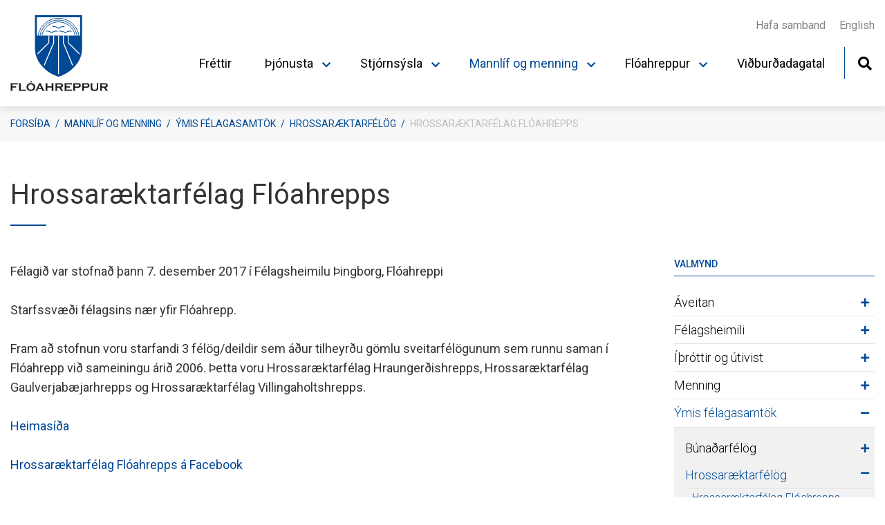

--- FILE ---
content_type: text/html; charset=UTF-8
request_url: https://www.floahreppur.is/is/sveitin-okkar/ymis-felagasamtok/hrossaraektarfelog/hrossaraektarfelag-floahrepps
body_size: 7766
content:
<!DOCTYPE html>
<!--
		Stefna ehf. - Moya Vefumsjónarkerfi
		- - - - - - - - - - - - - - - - - -
		http://www.moya.is
		Moya - útgáfa 1.16.2		- - - - - - - - - - - - - - - - - -
-->
<html xmlns="http://www.w3.org/1999/xhtml" lang="is">
<head>
	<meta http-equiv="X-UA-Compatible" content="IE=edge">
	<meta name="viewport" content="width=device-width, initial-scale=1.0">
		<meta charset="UTF-8">
	<meta name="author" content="Flóahreppur" >
	<meta name="generator" content="Moya 1.16.2" >
	<meta name="theme-color" content="#004996" >
	<meta name="apple-mobile-web-app-title" content="Flóahreppur" >
	<meta name="application-name" content="Flóahreppur" >
	<meta name="msapplication-config" content="/static/files/logo/favicon/browserconfig.xml" >
		<meta property="og:title" content="Hrossar&aelig;ktarf&eacute;lag Fl&oacute;ahrepps">
	<meta property="og:url" content="https://www.floahreppur.is/is/sveitin-okkar/ymis-felagasamtok/hrossaraektarfelog/hrossaraektarfelag-floahrepps">
	<meta property="og:site_name" content="Fl&oacute;ahreppur">
	<meta property="og:updated_time" content="1674599625">
	<meta property="og:locale" content="is_IS">
	<meta property="og:type" content="article">

		<title>Hrossaræktarfélag Flóahrepps | Flóahreppur</title>
	
	<link href="/static/themes/main/theme.css?v=0bcf3b3edf" rel="stylesheet" media="all" type="text/css"/>
			<link href="/is/feed" rel="alternate" type="application/rss+xml" title="RSS - Fréttir" >
	<link href="/static/local/ext-footer/css/layout1.min.css?ts=1678701342?v=1770125462" media="screen" rel="stylesheet" type="text/css" >
	<link href="/favicon.ico" rel="icon" type="image/x-icon" >
	<link href="/favicon.ico" rel="shortcut icon" type="image/x-icon" >
	<link href="/static/files/logo/favicon/apple-touch-icon.png" rel="apple-touch-icon" sizes="180x180" >
	<link href="/static/files/logo/favicon/favicon-32x32.png" rel="icon" sizes="32x32" >
	<link href="/static/files/logo/favicon/favicon-16x16.png" rel="icon" sizes="16x16" >
	<link href="/static/files/logo/favicon/site.webmanifest" rel="manifest" >
	<link href="/static/files/logo/favicon/safari-pinned-tab.svg" rel="mask-icon" color="#ffffff" >
	<link href="https://fonts.googleapis.com/css?family=Roboto:300,400,500,500,700|Roboto:400" media="all" rel="stylesheet" type="text/css" >
		<style type="text/css" media="screen">
		<!--
		:root {--color-first: #004996;--color-first-rgb: 0,73,150;--color-first-dark-rgb: 0,55,113;--color-second: #000000;--color-second-rgb: 0,0,0;--color-second-dark-rgb: 0,0,0;--color-third: #000000;--color-third-rgb: 0,0,0;--color-third-dark-rgb: 0,0,0;--font-family-body:Roboto;--font-family-headings:Roboto;--font-family-heading-weight:400;--font-weight-light:300;--font-weight-normal:400;--font-weight-medium:500;--font-weight-semibold:500;--font-weight-bold:700}
		-->
	</style>
</head>
<body class="page footer-layout1 has-mega-menu" data-static-version="1770125462">

<div id="page">
	<header>
		<a href="#main" id="skipToMain" class="sr-only sr-only-focusable">Fara í efni</a>

		
		<div class="contentWrap">
			<div class="logo">
				<a href="/is">
											<img src="/static/files/logo/logo.svg" alt="">
														</a>
			</div>
			<button id="mainmenuToggle" aria-label="Opna/loka valmynd"
					aria-haspopup="true" aria-controls="mainmenu">
				<span class="first"></span>
				<span class="middle"></span>
				<span class="last"></span>
			</button>
			<div id="mainmenu"
				 data-moya-component="ext.mobilemenu"
				 aria-label="Valmynd">
				<ul class="menu mmLevel1 " id="mmm-5"><li class="ele-frettir si level1 first ord-1"><a href="/is/frettir"><span>Fr&eacute;ttir</span></a></li><li class="ele-thjonusta 6 si level1 children goto ord-2"><a href="/is/thjonusta"><span>&THORN;j&oacute;nusta</span></a><ul class="menu mmLevel2 " id="mmm-30"><li class="ele-fraedslumal si level2 children first ord-1"><a href="/is/thjonusta/fraedslumal"><span>B&ouml;rn og ungmenni</span></a><ul class="menu mmLevel3 " id="mmm-60"><li class="ele-felagsmidstodin-zone si level3 first ord-1"><a href="/is/thjonusta/fraedslumal/felagsmidstodin-zone"><span>F&eacute;lagsmi&eth;st&ouml;&eth;in Zone</span></a></li><li class="ele-floaskoli si level3 ord-2"><a href="/is/thjonusta/fraedslumal/floaskoli"><span>Fl&oacute;ask&oacute;li</span></a></li><li class="ele-krakkaborg si level3 ord-3"><a href="/is/thjonusta/fraedslumal/krakkaborg"><span>Krakkaborg</span></a></li><li class="ele-skolastefna-floahrepps si level3 ord-4"><a href="/is/thjonusta/fraedslumal/skolastefna-floahrepps"><span>Sk&oacute;lastefna Fl&oacute;ahrepps</span></a></li><li class="ele-ungmennarad si level3 children ord-5"><a href="/is/thjonusta/fraedslumal/ungmennarad"><span>Ungmennar&aacute;&eth;</span></a><ul class="menu mmLevel4 " id="mmm-105"><li class="ele-fundargerdir-ungmennarads si level4 first last ord-1"><a href="/is/thjonusta/fraedslumal/ungmennarad/fundargerdir-ungmennarads"><span>Fundarger&eth;ir ungmennar&aacute;&eth;s</span></a></li></ul></li><li class="ele-vinnuskoli-floahrepps si level3 ord-6"><a href="/is/thjonusta/fraedslumal/vinnuskoli-floahrepps"><span>Vinnusk&oacute;li Fl&oacute;ahrepps</span></a></li><li class="ele-tonlistarskolar si level3 last ord-7"><a href="/is/thjonusta/fraedslumal/tonlistarskolar"><span>T&oacute;nlistarsk&oacute;lar</span></a></li></ul></li><li class="ele-framkvaemda-og-veitumal si level2 children ord-2"><a href="/is/thjonusta/framkvaemda-og-veitumal"><span>Framkv&aelig;mda- og veitum&aacute;l</span></a><ul class="menu mmLevel3 " id="mmm-71"><li class="ele-brunavarnir-arnessyslu si level3 first ord-1"><a href="/is/thjonusta/framkvaemda-og-veitumal/brunavarnir-arnessyslu"><span>Brunavarnir &Aacute;rness&yacute;slu</span></a></li><li class="ele-floaljos si level3 ord-2"><a href="/is/thjonusta/framkvaemda-og-veitumal/floaljos"><span>Fl&oacute;alj&oacute;s</span></a></li><li class="ele-hundafangari si level3 ord-3"><a href="/is/thjonusta/framkvaemda-og-veitumal/hundafangari"><span>Heilbrig&eth;iseftirlit og d&yacute;rahald</span></a></li><li class="ele-hreinsun-rotthroa si level3 ord-4"><a href="/is/thjonusta/framkvaemda-og-veitumal/hreinsun-rotthroa"><span>Seyruhreinsun</span></a></li><li class="ele-snjomokstur-og-halkuvarnir si level3 ord-5"><a href="/is/thjonusta/framkvaemda-og-veitumal/snjomokstur-og-halkuvarnir"><span>Snj&oacute;mokstur og h&aacute;lkuvarnir</span></a></li><li class="ele-sorphirda-og-flokkun si level3 ord-6"><a href="/is/thjonusta/framkvaemda-og-veitumal/sorphirda-og-flokkun"><span>Sorphir&eth;a og flokkun</span></a></li><li class="ele-vatnsveita si level3 last ord-7"><a href="/is/thjonusta/framkvaemda-og-veitumal/vatnsveita"><span>Vatnsveita</span></a></li></ul></li><li class="ele-skipulags-og-byggingarmal si level2 children ord-3"><a href="/is/thjonusta/skipulags-og-byggingarmal"><span>Skipulags- og byggingarm&aacute;l</span></a><ul class="menu mmLevel3 " id="mmm-107"><li class="ele-skipulags-og-byggingamal si level3 first ord-1"><a href="/is/thjonusta/skipulags-og-byggingarmal/skipulags-og-byggingamal"><span>Umhverfis- og t&aelig;knisvi&eth; Uppsveita</span></a></li><li class="ele-adalskipulag-floahrepps si level3 ord-2"><a href="/is/thjonusta/skipulags-og-byggingarmal/adalskipulag-floahrepps"><span>A&eth;alskipulag Fl&oacute;ahrepps</span></a></li><li class="ele-deiliskipulag si level3 last ord-3"><a href="/is/thjonusta/skipulags-og-byggingarmal/deiliskipulag"><span>Deiliskipulag</span></a></li></ul></li><li class="ele-velferd-ibua si level2 children ord-4"><a href="/is/thjonusta/velferd-ibua"><span>Velfer&eth; &iacute;b&uacute;a</span></a><ul class="menu mmLevel3 " id="mmm-146"><li class="ele-husaleigubaetur si level3 first ord-1"><a href="/is/thjonusta/velferd-ibua/husaleigubaetur"><span>H&uacute;sn&aelig;&eth;isb&aelig;tur</span></a></li><li class="ele-velferdarmal si level3 ord-2"><a href="/is/thjonusta/velferd-ibua/velferdarmal"><span>Velfer&eth;ar&thorn;j&oacute;nusta</span></a></li><li class="ele-malefni-fatladra si level3 ord-3"><a href="/is/thjonusta/velferd-ibua/malefni-fatladra"><span>M&aacute;lefni fatla&eth;ra</span></a></li><li class="ele-skola-og-velferdarthjonusta si level3 ord-4"><a href="/is/thjonusta/velferd-ibua/skola-og-velferdarthjonusta"><span>Sk&oacute;la- og velfer&eth;ar&thorn;j&oacute;nusta</span></a></li><li class="ele-barnavernd si level3 ord-5"><a href="/is/thjonusta/velferd-ibua/barnavernd"><span>Barnavernd</span></a></li><li class="ele-heilbrigdisstofnun-sudurlands si level3 ord-6"><a href="/is/thjonusta/velferd-ibua/heilbrigdisstofnun-sudurlands"><span>Heilbrig&eth;isstofnun Su&eth;urlands</span></a></li><li class="ele-malefni-aldradra si level3 last ord-7"><a href="/is/thjonusta/velferd-ibua/malefni-aldradra"><span>M&aacute;lefni aldra&eth;ra</span></a></li></ul></li><li class="ele-gaeludyrahald si level2 last ord-5"><a href="/is/thjonusta/gaeludyrahald"><span>G&aelig;lud&yacute;rahald</span></a></li></ul></li><li class="ele-stjornsysla si level1 children ord-3"><a href="/is/stjornsysla"><span>Stj&oacute;rns&yacute;sla</span></a><ul class="menu mmLevel2 " id="mmm-31"><li class="ele-fjarmal-og-rekstur si level2 children first ord-1"><a href="/is/stjornsysla/fjarmal-og-rekstur"><span>Fj&aacute;rm&aacute;l og rekstur</span></a><ul class="menu mmLevel3 " id="mmm-98"><li class="ele-arsreikningar si level3 first ord-1"><a href="/is/stjornsysla/fjarmal-og-rekstur/arsreikningar"><span>&Aacute;rsreikningar</span></a></li><li class="ele-fjarhagsaaetlun si level3 ord-2"><a href="/is/stjornsysla/fjarmal-og-rekstur/fjarhagsaaetlun"><span>Fj&aacute;rhags&aacute;&aelig;tlun</span></a></li><li class="ele-gjaldskrar si level3 ord-3"><a href="/is/stjornsysla/fjarmal-og-rekstur/gjaldskrar"><span>Gjaldskr&aacute;r</span></a></li><li class="ele-alagningarsedill si level3 ord-4"><a href="/is/stjornsysla/fjarmal-og-rekstur/alagningarsedill"><span>&Aacute;lagningarse&eth;ill</span></a></li><li class="ele-fasteignaskattur si level3 last ord-5"><a href="/is/stjornsysla/fjarmal-og-rekstur/fasteignaskattur"><span>Fasteignaskattur</span></a></li></ul></li><li class="ele-fundargerdir si level2 children ord-2"><a href="/is/stjornsysla/fundargerdir"><span>Fundarger&eth;ir</span></a><ul class="menu mmLevel3 " id="mmm-55"><li class="ele-fundargerdir-sveitarstjornar si level3 first ord-1"><a href="/is/stjornsysla/fundargerdir/fundargerdir-sveitarstjornar"><span>Fundarger&eth;ir sveitarstj&oacute;rnar</span></a></li><li class="ele-fundargerdir-framkvaemda-og-veitunefndar si level3 ord-2"><a href="/is/stjornsysla/fundargerdir/fundargerdir-framkvaemda-og-veitunefndar"><span>Fundarger&eth;ir framkv&aelig;mda- og veitunefndar</span></a></li><li class="ele-fundargerdir-fraedslunefndar si level3 ord-3"><a href="/is/stjornsysla/fundargerdir/fundargerdir-fraedslunefndar"><span>Fundarger&eth;ir fr&aelig;&eth;slunefndar</span></a></li><li class="ele-fundargerdir-ithrotta-aeskulyds-og-menningarnefndar si level3 ord-4"><a href="/is/stjornsysla/fundargerdir/fundargerdir-ithrotta-aeskulyds-og-menningarnefndar"><span>Fundarger&eth;ir &iacute;&thorn;r&oacute;tta- &aelig;skul&yacute;&eth;s- og menningarnefndar</span></a></li><li class="ele-fundargerdir-landbunadar-og-atvinnumalanefndar si level3 ord-5"><a href="/is/stjornsysla/fundargerdir/fundargerdir-landbunadar-og-atvinnumalanefndar"><span>Fundarger&eth;ir landb&uacute;na&eth;ar- og atvinnum&aacute;lanefndar</span></a></li><li class="ele-fundargerdir-umhverfis-og-samgongunefndar si level3 last ord-6"><a href="/is/stjornsysla/fundargerdir/fundargerdir-umhverfis-og-samgongunefndar"><span>Fundarger&eth;ir umhverfis- og samg&ouml;ngunefndar</span></a></li></ul></li><li class="ele-mannaudur si level2 children ord-3"><a href="/is/stjornsysla/mannaudur"><span>Mannau&eth;ur</span></a><ul class="menu mmLevel3 " id="mmm-97"><li class="ele-starfsfolk si level3 first ord-1"><a href="/is/stjornsysla/mannaudur/starfsfolk"><span>Starfsmenn</span></a></li><li class="ele-stjornskipulag si level3 ord-2"><a href="/is/stjornsysla/mannaudur/stjornskipulag"><span>Stj&oacute;rnskipulag</span></a></li><li class="ele-laus-storf si level3 last ord-3"><a href="/is/stjornsysla/mannaudur/laus-storf"><span>Laus st&ouml;rf</span></a></li></ul></li><li class="ele-rafraen-eydublod-og-umsoknir si level2 children ord-4"><a href="/is/stjornsysla/rafraen-eydublod-og-umsoknir"><span>Rafr&aelig;n ey&eth;ubl&ouml;&eth; og ums&oacute;knir</span></a><ul class="menu mmLevel3 " id="mmm-140"><li class="ele-umsokn-um-hvatagreidslur si level3 first ord-1"><a href="/is/stjornsysla/rafraen-eydublod-og-umsoknir/umsokn-um-hvatagreidslur"><span>Ums&oacute;kn um hvatagrei&eth;slur</span></a></li><li class="ele-umsokn-um-skraningu-hunds si level3 ord-2"><a href="/is/stjornsysla/rafraen-eydublod-og-umsoknir/umsokn-um-skraningu-hunds"><span>Ums&oacute;kn um skr&aacute;ningu hunds</span></a></li><li class="ele-umsokn-um-nytengingu-vatns si level3 last ord-3"><a href="/is/stjornsysla/rafraen-eydublod-og-umsoknir/umsokn-um-nytengingu-vatns"><span>Ums&oacute;kn um n&yacute;tengingu vatns</span></a></li></ul></li><li class="ele-samthykktir-og-reglur si level2 children ord-5"><a href="/is/stjornsysla/samthykktir-og-reglur"><span>Sam&thorn;ykktir og reglur</span></a><ul class="menu mmLevel3 " id="mmm-49"><li class="ele-samthykktir si level3 first ord-1"><a href="/is/stjornsysla/samthykktir-og-reglur/samthykktir"><span>Sam&thorn;ykktir</span></a></li><li class="ele-reglur si level3 last ord-2"><a href="/is/stjornsysla/samthykktir-og-reglur/reglur"><span>Reglur</span></a></li></ul></li><li class="ele-stefnur-og-aaetlanir si level2 children ord-6"><a href="/is/stjornsysla/stefnur-og-aaetlanir"><span>Stefnur og &aacute;&aelig;tlanir</span></a><ul class="menu mmLevel3 " id="mmm-137"><li class="ele-husnaedisaaetlun si level3 first ord-1"><a href="/is/stjornsysla/stefnur-og-aaetlanir/husnaedisaaetlun"><span>H&uacute;sn&aelig;&eth;is&aacute;&aelig;tlun</span></a></li><li class="ele-innkaupastefna-floahrepps si level3 ord-2"><a href="/is/stjornsysla/stefnur-og-aaetlanir/innkaupastefna-floahrepps"><span>Innkaupastefna Fl&oacute;ahrepps</span></a></li><li class="ele-jafnrettisaaetlun si level3 ord-3"><a href="/is/stjornsysla/stefnur-og-aaetlanir/jafnrettisaaetlun"><span>Jafnr&eacute;ttis&aacute;&aelig;tlun og jafnlaunastefna</span></a></li><li class="ele-personuverndarstefna si level3 ord-4"><a href="/is/stjornsysla/stefnur-og-aaetlanir/personuverndarstefna"><span>Pers&oacute;nuverndarstefna</span></a></li><li class="ele-stefna-floahrepps si level3 ord-5"><a href="/is/stjornsysla/stefnur-og-aaetlanir/stefna-floahrepps"><span>Stefna Fl&oacute;ahrepps</span></a></li><li class="ele-vidbragdsaaetlanir si level3 ord-6"><a href="/is/stjornsysla/stefnur-og-aaetlanir/vidbragdsaaetlanir"><span>Vi&eth;brag&eth;s&aacute;&aelig;tlanir</span></a></li><li class="ele-skolastefna-floahrepps si level3 ord-7"><a href="/is/stjornsysla/stefnur-og-aaetlanir/skolastefna-floahrepps"><span>Sk&oacute;lastefna Fl&oacute;ahrepps</span></a></li><li class="ele-laesisstefna si level3 ord-8"><a href="/is/stjornsysla/stefnur-og-aaetlanir/laesisstefna"><span>L&aelig;sisstefna</span></a></li><li class="ele-personuverndarstefna-1 si level3 ord-9"><a href="/is/stjornsysla/stefnur-og-aaetlanir/personuverndarstefna-1"><span>Pers&oacute;nuverndarstefna</span></a></li><li class="ele-stefna-og-vidbragdsaaetlun-vegna-eineltis-ofbeldis-kynferdislegrar-og-kynbundinnar-areitni si level3 ord-10"><a href="/is/stjornsysla/stefnur-og-aaetlanir/stefna-og-vidbragdsaaetlun-vegna-eineltis-ofbeldis-kynferdislegrar-og-kynbundinnar-areitni"><span>Stefna og vi&eth;brag&eth;s&aacute;&aelig;tlun vegna eineltis, ofbeldis, kynfer&eth;islegrar og kynbundinnar &aacute;reitni</span></a></li><li class="ele-starfsmannastefna-floahrepps si level3 ord-11"><a href="/is/stjornsysla/stefnur-og-aaetlanir/starfsmannastefna-floahrepps"><span>Starfsmannastefna Fl&oacute;ahrepps</span></a></li><li class="ele-atvinnustefna-nedri-hluta-arnessyslu si level3 last ord-12"><a href="/is/stjornsysla/stefnur-og-aaetlanir/atvinnustefna-nedri-hluta-arnessyslu"><span>Atvinnustefna ne&eth;ri hluta &Aacute;rness&yacute;slu</span></a></li></ul></li><li class="ele-sveitarstjorn si level2 children ord-7"><a href="/is/stjornsysla/sveitarstjorn"><span>Sveitarstj&oacute;rn</span></a><ul class="menu mmLevel3 " id="mmm-136"><li class="ele-sveitarstjorn-1 si level3 first ord-1"><a href="/is/stjornsysla/sveitarstjorn/sveitarstjorn-1"><span>Sveitarstj&oacute;rn</span></a></li><li class="ele-sveitarstjori si level3 children ord-2"><a href="/is/stjornsysla/sveitarstjorn/sveitarstjori"><span>Sveitarstj&oacute;ri</span></a><ul class="menu mmLevel4 " id="mmm-85"><li class="ele-pistill-sveitarstjora si level4 first last ord-1"><a href="/is/stjornsysla/sveitarstjorn/sveitarstjori/pistill-sveitarstjora"><span>Pistill sveitarstj&oacute;ra</span></a></li></ul></li><li class="ele-erindi-til-sveitarstjornar-1 si level3 ord-3"><a href="/is/stjornsysla/sveitarstjorn/erindi-til-sveitarstjornar-1"><span>Erindi til sveitarstj&oacute;rnar</span></a></li><li class="ele-nefndir-rad-og-fulltruar si level3 ord-4"><a href="/is/stjornsysla/sveitarstjorn/nefndir-rad-og-fulltruar"><span>Nefndir, r&aacute;&eth; og fulltr&uacute;ar</span></a></li><li class="ele-beint-streymi-fra-sveitarstjornarfundi si level3 last ord-5"><a href="/is/stjornsysla/sveitarstjorn/beint-streymi-fra-sveitarstjornarfundi"><span>Beint streymi fr&aacute; sveitarstj&oacute;rnarfundi</span></a></li></ul></li><li class="ele-um-okkur si level2 children last ord-8"><a href="/is/stjornsysla/um-okkur"><span>Um okkur</span></a><ul class="menu mmLevel3 " id="mmm-138"><li class="ele-byggdasamlog-og-samstarf si level3 first ord-1"><a href="/is/stjornsysla/um-okkur/byggdasamlog-og-samstarf"><span>Bygg&eth;asaml&ouml;g og samstarf</span></a></li><li class="ele-skrifstofa-floahrepps si level3 ord-2"><a href="/is/stjornsysla/um-okkur/skrifstofa-floahrepps"><span>Skrifstofa Fl&oacute;ahrepps</span></a></li><li class="ele-sveitarfelag-arsins si level3 last ord-3"><a href="/is/stjornsysla/um-okkur/sveitarfelag-arsins"><span>Sveitarf&eacute;lag &aacute;rsins</span></a></li></ul></li></ul></li><li class="ele-sveitin-okkar si level1 selectedLevel1 children goto ord-4"><a href="/is/sveitin-okkar"><span>Mannl&iacute;f og menning</span></a><ul class="menu mmLevel2 " id="mmm-13"><li class="ele-aveitan si level2 children first ord-1"><a href="/is/sveitin-okkar/aveitan"><span>&Aacute;veitan</span></a><ul class="menu mmLevel3 " id="mmm-78"><li class="ele-aveitan-2026 si level3 first ord-1"><a href="/is/sveitin-okkar/aveitan/aveitan-2026"><span>2026</span></a></li><li class="ele-2025 si level3 ord-2"><a href="/is/sveitin-okkar/aveitan/2025"><span>2025</span></a></li><li class="ele-2024-1 si level3 ord-3"><a href="/is/sveitin-okkar/aveitan/2024-1"><span>2024</span></a></li><li class="ele-2023 si level3 ord-4"><a href="/is/sveitin-okkar/aveitan/2023"><span>2023</span></a></li><li class="ele-2022 si level3 ord-5"><a href="/is/sveitin-okkar/aveitan/2022"><span>2022</span></a></li><li class="ele-eldri-aveitur si level3 last ord-6"><a href="/is/sveitin-okkar/aveitan/eldri-aveitur"><span>Eldri &Aacute;veitur</span></a></li></ul></li><li class="ele-felagsheimili si level2 children ord-2"><a href="/is/sveitin-okkar/felagsheimili"><span>F&eacute;lagsheimili</span></a><ul class="menu mmLevel3 " id="mmm-52"><li class="ele-felagslundur si level3 first ord-1"><a href="/is/sveitin-okkar/felagsheimili/felagslundur"><span>F&eacute;lagslundur</span></a></li><li class="ele-thingborg si level3 ord-2"><a href="/is/sveitin-okkar/felagsheimili/thingborg"><span>&THORN;ingborg</span></a></li><li class="ele-thjorsarver si level3 last ord-3"><a href="/is/sveitin-okkar/felagsheimili/thjorsarver"><span>&THORN;j&oacute;rs&aacute;rver</span></a></li></ul></li><li class="ele-ithrottir-og-utivist si level2 children ord-3"><a href="/is/sveitin-okkar/ithrottir-og-utivist"><span>&Iacute;&thorn;r&oacute;ttir og &uacute;tivist</span></a><ul class="menu mmLevel3 " id="mmm-106"><li class="ele-heilsueflandi-samfelag si level3 first ord-1"><a href="/is/sveitin-okkar/ithrottir-og-utivist/heilsueflandi-samfelag"><span>Heilsueflandi samf&eacute;lag</span></a></li><li class="ele-hvatagreidslur si level3 ord-2"><a href="/is/sveitin-okkar/ithrottir-og-utivist/hvatagreidslur"><span>Hvatagrei&eth;slur</span></a></li><li class="ele-samningur-um-adgang-ad-sundstodum si level3 ord-3"><a href="/is/sveitin-okkar/ithrottir-og-utivist/samningur-um-adgang-ad-sundstodum"><span>A&eth;gangur a&eth; sundst&ouml;&eth;um &iacute; &Aacute;rborg</span></a></li><li class="ele-ungmennafelagid-thjotandi si level3 children ord-4"><a href="/is/sveitin-okkar/ithrottir-og-utivist/ungmennafelagid-thjotandi"><span>Ungmennaf&eacute;lagi&eth; &THORN;j&oacute;tandi</span></a><ul class="menu mmLevel4 " id="mmm-79"><li class="ele-skotuveisla-2022 si level4 first last ord-1"><a href="/is/sveitin-okkar/ithrottir-og-utivist/ungmennafelagid-thjotandi/skotuveisla-2022"><span>Myndir Umf. &THORN;j&oacute;tandi</span></a></li></ul></li><li class="ele-hestamannafelagid-sleipnir si level3 ord-5"><a href="/is/sveitin-okkar/ithrottir-og-utivist/hestamannafelagid-sleipnir"><span>Hestamannaf&eacute;lagi&eth; Sleipnir</span></a></li><li class="ele-golfklubbur-selfoss si level3 last ord-6"><a href="/is/sveitin-okkar/ithrottir-og-utivist/golfklubbur-selfoss"><span>Golfkl&uacute;bbur Selfoss</span></a></li></ul></li><li class="ele-menning si level2 children ord-4"><a href="/is/sveitin-okkar/menning"><span>Menning</span></a><ul class="menu mmLevel3 " id="mmm-41"><li class="ele-byggdasafn si level3 first ord-1"><a href="/is/sveitin-okkar/menning/byggdasafn"><span>Bygg&eth;asafn</span></a></li><li class="ele-floaaveitan si level3 ord-2"><a href="/is/sveitin-okkar/menning/floaaveitan"><span>Fl&oacute;a&aacute;veitan</span></a></li><li class="ele-fjor-i-floa si level3 ord-3"><a href="/is/sveitin-okkar/menning/fjor-i-floa"><span>Fj&ouml;r &iacute; Fl&oacute;a</span></a></li><li class="ele-heradsskjalasafn si level3 ord-4"><a href="/is/sveitin-okkar/menning/heradsskjalasafn"><span>H&eacute;ra&eth;sskjalasafn</span></a></li><li class="ele-kirkjur si level3 ord-5"><a href="/is/sveitin-okkar/menning/kirkjur"><span>Kirkjur</span></a></li><li class="ele-listasafn si level3 ord-6"><a href="/is/sveitin-okkar/menning/listasafn"><span>Listasafn</span></a></li><li class="ele-17-juni-i-floahreppi si level3 ord-7"><a href="/is/sveitin-okkar/menning/17-juni-i-floahreppi"><span>17. j&uacute;n&iacute; &iacute; Fl&oacute;ahreppi</span></a></li><li class="ele-heidursborgarar-floahrepps si level3 ord-8"><a href="/is/sveitin-okkar/menning/heidursborgarar-floahrepps"><span>Hei&eth;ursborgarar Fl&oacute;ahrepps</span></a></li><li class="ele-adventuhatid-i-floahreppi si level3 last ord-9"><a href="/is/sveitin-okkar/menning/adventuhatid-i-floahreppi"><span>A&eth;ventuh&aacute;t&iacute;&eth; &iacute; Fl&oacute;ahreppi</span></a></li></ul></li><li class="ele-ymis-felagasamtok si level2 selectedLevel2 children last ord-5"><a href="/is/sveitin-okkar/ymis-felagasamtok"><span>&Yacute;mis f&eacute;lagasamt&ouml;k</span></a><ul class="menu mmLevel3 " id="mmm-81"><li class="ele-bunadarfelog si level3 children first ord-1"><a href="/is/sveitin-okkar/ymis-felagasamtok/bunadarfelog"><span>B&uacute;na&eth;arf&eacute;l&ouml;g</span></a><ul class="menu mmLevel4 " id="mmm-110"><li class="ele-bunadarfelag-gaulverjabaejarhrepps si level4 first ord-1"><a href="/is/sveitin-okkar/ymis-felagasamtok/bunadarfelog/bunadarfelag-gaulverjabaejarhrepps"><span>B&uacute;na&eth;arf&eacute;lag Gaulverjab&aelig;jarhrepps</span></a></li><li class="ele-bunadarfelag-hraungerdishrepps si level4 ord-2"><a href="/is/sveitin-okkar/ymis-felagasamtok/bunadarfelog/bunadarfelag-hraungerdishrepps"><span>B&uacute;na&eth;arf&eacute;lag Hraunger&eth;ishrepps</span></a></li><li class="ele-bunadarfelag-villingaholtshrepps si level4 last ord-3"><a href="/is/sveitin-okkar/ymis-felagasamtok/bunadarfelog/bunadarfelag-villingaholtshrepps"><span>B&uacute;na&eth;arf&eacute;lag Villingaholtshrepps</span></a></li></ul></li><li class="ele-hrossaraektarfelog si level3 selectedLevel3 children ord-2"><a href="/is/sveitin-okkar/ymis-felagasamtok/hrossaraektarfelog"><span>Hrossar&aelig;ktarf&eacute;l&ouml;g</span></a><ul class="menu mmLevel4 " id="mmm-114"><li class="ele-hrossaraektarfelag-floahrepps si level4 selectedLevel4 first last active ord-1"><a href="/is/sveitin-okkar/ymis-felagasamtok/hrossaraektarfelog/hrossaraektarfelag-floahrepps"><span>Hrossar&aelig;ktarf&eacute;lag Fl&oacute;ahrepps</span></a></li></ul></li><li class="ele-kvenfelog si level3 children ord-3"><a href="/is/sveitin-okkar/ymis-felagasamtok/kvenfelog"><span>Kvenf&eacute;l&ouml;g</span></a><ul class="menu mmLevel4 " id="mmm-113"><li class="ele-kvenfelag-gaulverjabaejarhrepps si level4 first ord-1"><a href="/is/sveitin-okkar/ymis-felagasamtok/kvenfelog/kvenfelag-gaulverjabaejarhrepps"><span>Kvenf&eacute;lag Gaulverjab&aelig;jarhrepps</span></a></li><li class="ele-kvenfelag-hraungerdishrepps si level4 ord-2"><a href="/is/sveitin-okkar/ymis-felagasamtok/kvenfelog/kvenfelag-hraungerdishrepps"><span>Kvenf&eacute;lag Hraunger&eth;ishrepps</span></a></li><li class="ele-kvenfelag-villingaholtshrepps si level4 last ord-3"><a href="/is/sveitin-okkar/ymis-felagasamtok/kvenfelog/kvenfelag-villingaholtshrepps"><span>Kvenf&eacute;lag Villingaholtshrepps</span></a></li></ul></li><li class="ele-saudfjarraektarfelog si level3 children ord-4"><a href="/is/sveitin-okkar/ymis-felagasamtok/saudfjarraektarfelog"><span>Sau&eth;fj&aacute;rr&aelig;ktarf&eacute;l&ouml;g</span></a><ul class="menu mmLevel4 " id="mmm-116"><li class="ele-saudfjarraektarfelag-gaulverja si level4 first ord-1"><a href="/is/sveitin-okkar/ymis-felagasamtok/saudfjarraektarfelog/saudfjarraektarfelag-gaulverja"><span>Sau&eth;fj&aacute;rr&aelig;ktarf&eacute;lag Gaulverja</span></a></li><li class="ele-saudfjarraektarfelag-hraungerdishrepps si level4 ord-2"><a href="/is/sveitin-okkar/ymis-felagasamtok/saudfjarraektarfelog/saudfjarraektarfelag-hraungerdishrepps"><span>Sau&eth;fj&aacute;rr&aelig;ktarf&eacute;lag Hraunger&eth;ishrepps</span></a></li><li class="ele-saudfjarraektarfelag-villingaholtshrepps si level4 last ord-3"><a href="/is/sveitin-okkar/ymis-felagasamtok/saudfjarraektarfelog/saudfjarraektarfelag-villingaholtshrepps"><span>Sau&eth;fj&aacute;rr&aelig;ktarf&eacute;lag Villingaholtshrepps</span></a></li></ul></li><li class="ele-skograektarfelog si level3 children ord-5"><a href="/is/sveitin-okkar/ymis-felagasamtok/skograektarfelog"><span>Sk&oacute;gr&aelig;ktarf&eacute;l&ouml;g</span></a><ul class="menu mmLevel4 " id="mmm-115"><li class="ele-skograektardeild-umf-samhygdar si level4 first ord-1"><a href="/is/sveitin-okkar/ymis-felagasamtok/skograektarfelog/skograektardeild-umf-samhygdar"><span>Sk&oacute;gr&aelig;ktardeild Umf. Samhyg&eth;ar</span></a></li><li class="ele-skograektarfelag-hraungerdishrepps si level4 ord-2"><a href="/is/sveitin-okkar/ymis-felagasamtok/skograektarfelog/skograektarfelag-hraungerdishrepps"><span>Sk&oacute;gr&aelig;ktarf&eacute;lag Hraunger&eth;ishrepps</span></a></li><li class="ele-skograektarfelag-villingaholtshrepps si level4 last ord-3"><a href="/is/sveitin-okkar/ymis-felagasamtok/skograektarfelog/skograektarfelag-villingaholtshrepps"><span>Sk&oacute;gr&aelig;ktarf&eacute;lag Villingaholtshrepps</span></a></li></ul></li><li class="ele-veidifelog si level3 children last ord-6"><a href="/is/sveitin-okkar/ymis-felagasamtok/veidifelog"><span>Vei&eth;if&eacute;l&ouml;g</span></a><ul class="menu mmLevel4 " id="mmm-118"><li class="ele-veidfelag-arnesinga si level4 first ord-1"><a href="/is/sveitin-okkar/ymis-felagasamtok/veidifelog/veidfelag-arnesinga"><span>Vei&eth;f&eacute;lag &Aacute;rnesinga</span></a></li><li class="ele-veidifelag-floamanna si level4 ord-2"><a href="/is/sveitin-okkar/ymis-felagasamtok/veidifelog/veidifelag-floamanna"><span>Vei&eth;if&eacute;lag Fl&oacute;amanna</span></a></li><li class="ele-veidifelag-thjorsar si level4 last ord-3"><a href="/is/sveitin-okkar/ymis-felagasamtok/veidifelog/veidifelag-thjorsar"><span>Vei&eth;if&eacute;lag &THORN;j&oacute;rs&aacute;r</span></a></li></ul></li></ul></li></ul></li><li class="ele-floahreppur si level1 children ord-5"><a href="/is/floahreppur"><span>Fl&oacute;ahreppur</span></a><ul class="menu mmLevel2 " id="mmm-47"><li class="ele-um-floahrepp si level2 first ord-1"><a href="/is/floahreppur/um-floahrepp"><span>Um Fl&oacute;ahrepp</span></a></li><li class="ele-nattura si level2 children ord-2"><a href="/is/floahreppur/nattura"><span>N&aacute;tt&uacute;ra</span></a><ul class="menu mmLevel3 " id="mmm-160"><li class="ele-ahugaverdir-stadir si level3 first ord-1"><a href="/is/floahreppur/nattura/ahugaverdir-stadir"><span>&Aacute;hugaver&eth;ir sta&eth;ir</span></a></li><li class="ele-gonguleidir si level3 last ord-2"><a href="/is/floahreppur/nattura/gonguleidir"><span>G&ouml;ngulei&eth;ir</span></a></li></ul></li><li class="ele-ferdathjonusta si level2 children ord-3"><a href="/is/floahreppur/ferdathjonusta"><span>Fer&eth;a&thorn;j&oacute;nusta</span></a><ul class="menu mmLevel3 " id="mmm-161"><li class="ele-gisting si level3 first ord-1"><a href="/is/floahreppur/ferdathjonusta/gisting"><span>Gisting</span></a></li><li class="ele-afthreying si level3 last ord-2"><a href="/is/floahreppur/ferdathjonusta/afthreying"><span>Af&thorn;reying</span></a></li></ul></li><li class="ele-fyrirtaeki si level2 ord-4"><a href="/is/floahreppur/fyrirtaeki"><span>Fyrirt&aelig;ki</span></a></li><li class="ele-ert-thu-ad-flytja-i-floahrepp si level2 last ord-5"><a href="/is/floahreppur/ert-thu-ad-flytja-i-floahrepp"><span>Ert &thorn;&uacute; a&eth; flytja &iacute; Fl&oacute;ahrepp?</span></a></li></ul></li><li class="ele-hafa-samband qn si level1 ord-6"><a href="/is/hafa-samband"><span>Hafa samband</span></a></li><li class="ele-english qn si level1 ord-7"><a href="/is/english"><span>English</span></a></li><li class="ele-vidburdardagatal si level1 last ord-8"><a href="/is/vidburdardagatal"><span>Vi&eth;bur&eth;adagatal</span></a></li></ul>				<div id="searchBox" role="search" class="toggle width">
					<a href="#" id="searchToggle" aria-label="Opna leit">
						<i class="fas fa-search" aria-hidden="true"></i>
					</a>
					<form id="searchForm" name="searchForm" method="get" action="/is/leit">
<div id="elm_q" class="elm_text elm">
<span class="lmnt"><input type="text" name="q" id="q" value="" placeholder="Leita" class="text searchQ"></span></div>
<div id="elm_submit" class="elm_submit elm">
<input type="submit" id="searchSubmit" value="Leita"></div></form>				</div>
			</div>
			<div id="qn">
				<ul class="menu mmLevel1 " id="qn-5"><li class="ele-hafa-samband qn si level1 first ord-1"><a href="/is/hafa-samband"><span>Hafa samband</span></a></li><li class="ele-english qn si level1 last ord-2"><a href="/is/english"><span>English</span></a></li></ul>				
<div id="divisions" class="box">
	
        <div class="boxText">
		<ul class="menu"><li class="is selected"><a href="/is"><span>Íslenska</span></a></li></ul>
	</div>
</div>			</div>
		</div>
			</header>

	<div id="contentContainer">
					<nav id="breadcrumbsWrap" aria-label="Brauðmolar">
				
<div id="breadcrumbs" class="box">
	
        <div class="boxText">
		<a href="/is" class="first">Forsíða</a><span class="sep"> / </span><a href="/is/sveitin-okkar">Mannlíf og menning</a><span class="sep"> / </span><a href="/is/sveitin-okkar/ymis-felagasamtok">Ýmis félagasamtök</a><span class="sep"> / </span><a href="/is/sveitin-okkar/ymis-felagasamtok/hrossaraektarfelog">Hrossaræktarfélög</a><span class="sep"> / </span><a href="/is/sveitin-okkar/ymis-felagasamtok/hrossaraektarfelog/hrossaraektarfelag-floahrepps" class="last">Hrossaræktarfélag Flóahrepps</a>
	</div>
</div>			</nav>
				<div class="contentWrap">
			<div class="row">
				<div id="main" role="main">

											<div class="boxTitle"><h1>Hrossaræktarfélag Flóahrepps</h1></div>																											<div class="box"><div class="boxText">

<div class="entry ">
	<div class="entryContent">
		<p>Félagið var stofnað þann 7. desember 2017 í Félagsheimilu Þingborg, Flóahreppi</p>
<p>Starfssvæði félagsins nær yfir Flóahrepp.</p>
<p>Fram að stofnun voru starfandi 3 félög/deildir sem áður tilheyrðu gömlu sveitarfélögunum sem runnu saman í Flóahrepp við sameiningu árið 2006. Þetta voru Hrossaræktarfélag Hraungerðishrepps, Hrossaræktarfélag Gaulverjabæjarhrepps og Hrossaræktarfélag Villingaholtshrepps.</p>
<p><a href="https://hrossaraektarfelagfloa.wordpress.com/about/" target="_blank" rel="noopener">Heimasíða&nbsp;</a></p>
<p><a href="https://www.facebook.com/Floahreppurhross/" target="_blank" rel="noopener">Hrossaræktarfélag Flóahrepps á Facebook</a></p>	</div>
</div>
</div>
</div>
											
					
				</div>

									<div id="sidebar" role="complementary">
						<div id="box_sitemap_2" class="box box_sitemap box_ord_1 first"><div class="boxTitle"><h2>Valmynd</h2></div><div class="boxText"><ul class="menu mmLevel2 " id="sidebar-13"><li class="ele-aveitan si level2 children first ord-1"><a href="/is/sveitin-okkar/aveitan"><span>&Aacute;veitan</span></a><ul class="menu mmLevel3 hide" id="sidebar-78"><li class="ele-aveitan-2026 si level3 first ord-1"><a href="/is/sveitin-okkar/aveitan/aveitan-2026"><span>2026</span></a></li><li class="ele-2025 si level3 ord-2"><a href="/is/sveitin-okkar/aveitan/2025"><span>2025</span></a></li><li class="ele-2024-1 si level3 ord-3"><a href="/is/sveitin-okkar/aveitan/2024-1"><span>2024</span></a></li><li class="ele-2023 si level3 ord-4"><a href="/is/sveitin-okkar/aveitan/2023"><span>2023</span></a></li><li class="ele-2022 si level3 ord-5"><a href="/is/sveitin-okkar/aveitan/2022"><span>2022</span></a></li><li class="ele-eldri-aveitur si level3 last ord-6"><a href="/is/sveitin-okkar/aveitan/eldri-aveitur"><span>Eldri &Aacute;veitur</span></a></li></ul></li><li class="ele-felagsheimili si level2 children ord-2"><a href="/is/sveitin-okkar/felagsheimili"><span>F&eacute;lagsheimili</span></a><ul class="menu mmLevel3 hide" id="sidebar-52"><li class="ele-felagslundur si level3 first ord-1"><a href="/is/sveitin-okkar/felagsheimili/felagslundur"><span>F&eacute;lagslundur</span></a></li><li class="ele-thingborg si level3 ord-2"><a href="/is/sveitin-okkar/felagsheimili/thingborg"><span>&THORN;ingborg</span></a></li><li class="ele-thjorsarver si level3 last ord-3"><a href="/is/sveitin-okkar/felagsheimili/thjorsarver"><span>&THORN;j&oacute;rs&aacute;rver</span></a></li></ul></li><li class="ele-ithrottir-og-utivist si level2 children ord-3"><a href="/is/sveitin-okkar/ithrottir-og-utivist"><span>&Iacute;&thorn;r&oacute;ttir og &uacute;tivist</span></a><ul class="menu mmLevel3 hide" id="sidebar-106"><li class="ele-heilsueflandi-samfelag si level3 first ord-1"><a href="/is/sveitin-okkar/ithrottir-og-utivist/heilsueflandi-samfelag"><span>Heilsueflandi samf&eacute;lag</span></a></li><li class="ele-hvatagreidslur si level3 ord-2"><a href="/is/sveitin-okkar/ithrottir-og-utivist/hvatagreidslur"><span>Hvatagrei&eth;slur</span></a></li><li class="ele-samningur-um-adgang-ad-sundstodum si level3 ord-3"><a href="/is/sveitin-okkar/ithrottir-og-utivist/samningur-um-adgang-ad-sundstodum"><span>A&eth;gangur a&eth; sundst&ouml;&eth;um &iacute; &Aacute;rborg</span></a></li><li class="ele-ungmennafelagid-thjotandi si level3 children ord-4"><a href="/is/sveitin-okkar/ithrottir-og-utivist/ungmennafelagid-thjotandi"><span>Ungmennaf&eacute;lagi&eth; &THORN;j&oacute;tandi</span></a><ul class="menu mmLevel4 hide" id="sidebar-79"><li class="ele-skotuveisla-2022 si level4 first last ord-1"><a href="/is/sveitin-okkar/ithrottir-og-utivist/ungmennafelagid-thjotandi/skotuveisla-2022"><span>Myndir Umf. &THORN;j&oacute;tandi</span></a></li></ul></li><li class="ele-hestamannafelagid-sleipnir si level3 ord-5"><a href="/is/sveitin-okkar/ithrottir-og-utivist/hestamannafelagid-sleipnir"><span>Hestamannaf&eacute;lagi&eth; Sleipnir</span></a></li><li class="ele-golfklubbur-selfoss si level3 last ord-6"><a href="/is/sveitin-okkar/ithrottir-og-utivist/golfklubbur-selfoss"><span>Golfkl&uacute;bbur Selfoss</span></a></li></ul></li><li class="ele-menning si level2 children ord-4"><a href="/is/sveitin-okkar/menning"><span>Menning</span></a><ul class="menu mmLevel3 hide" id="sidebar-41"><li class="ele-byggdasafn si level3 first ord-1"><a href="/is/sveitin-okkar/menning/byggdasafn"><span>Bygg&eth;asafn</span></a></li><li class="ele-floaaveitan si level3 ord-2"><a href="/is/sveitin-okkar/menning/floaaveitan"><span>Fl&oacute;a&aacute;veitan</span></a></li><li class="ele-fjor-i-floa si level3 ord-3"><a href="/is/sveitin-okkar/menning/fjor-i-floa"><span>Fj&ouml;r &iacute; Fl&oacute;a</span></a></li><li class="ele-heradsskjalasafn si level3 ord-4"><a href="/is/sveitin-okkar/menning/heradsskjalasafn"><span>H&eacute;ra&eth;sskjalasafn</span></a></li><li class="ele-kirkjur si level3 ord-5"><a href="/is/sveitin-okkar/menning/kirkjur"><span>Kirkjur</span></a></li><li class="ele-listasafn si level3 ord-6"><a href="/is/sveitin-okkar/menning/listasafn"><span>Listasafn</span></a></li><li class="ele-17-juni-i-floahreppi si level3 ord-7"><a href="/is/sveitin-okkar/menning/17-juni-i-floahreppi"><span>17. j&uacute;n&iacute; &iacute; Fl&oacute;ahreppi</span></a></li><li class="ele-heidursborgarar-floahrepps si level3 ord-8"><a href="/is/sveitin-okkar/menning/heidursborgarar-floahrepps"><span>Hei&eth;ursborgarar Fl&oacute;ahrepps</span></a></li><li class="ele-adventuhatid-i-floahreppi si level3 last ord-9"><a href="/is/sveitin-okkar/menning/adventuhatid-i-floahreppi"><span>A&eth;ventuh&aacute;t&iacute;&eth; &iacute; Fl&oacute;ahreppi</span></a></li></ul></li><li class="ele-ymis-felagasamtok si level2 selectedLevel2 children last ord-5"><a href="/is/sveitin-okkar/ymis-felagasamtok"><span>&Yacute;mis f&eacute;lagasamt&ouml;k</span></a><ul class="menu mmLevel3 " id="sidebar-81"><li class="ele-bunadarfelog si level3 children first ord-1"><a href="/is/sveitin-okkar/ymis-felagasamtok/bunadarfelog"><span>B&uacute;na&eth;arf&eacute;l&ouml;g</span></a><ul class="menu mmLevel4 hide" id="sidebar-110"><li class="ele-bunadarfelag-gaulverjabaejarhrepps si level4 first ord-1"><a href="/is/sveitin-okkar/ymis-felagasamtok/bunadarfelog/bunadarfelag-gaulverjabaejarhrepps"><span>B&uacute;na&eth;arf&eacute;lag Gaulverjab&aelig;jarhrepps</span></a></li><li class="ele-bunadarfelag-hraungerdishrepps si level4 ord-2"><a href="/is/sveitin-okkar/ymis-felagasamtok/bunadarfelog/bunadarfelag-hraungerdishrepps"><span>B&uacute;na&eth;arf&eacute;lag Hraunger&eth;ishrepps</span></a></li><li class="ele-bunadarfelag-villingaholtshrepps si level4 last ord-3"><a href="/is/sveitin-okkar/ymis-felagasamtok/bunadarfelog/bunadarfelag-villingaholtshrepps"><span>B&uacute;na&eth;arf&eacute;lag Villingaholtshrepps</span></a></li></ul></li><li class="ele-hrossaraektarfelog si level3 selectedLevel3 children ord-2"><a href="/is/sveitin-okkar/ymis-felagasamtok/hrossaraektarfelog"><span>Hrossar&aelig;ktarf&eacute;l&ouml;g</span></a><ul class="menu mmLevel4 " id="sidebar-114"><li class="ele-hrossaraektarfelag-floahrepps si level4 selectedLevel4 first last active ord-1"><a href="/is/sveitin-okkar/ymis-felagasamtok/hrossaraektarfelog/hrossaraektarfelag-floahrepps"><span>Hrossar&aelig;ktarf&eacute;lag Fl&oacute;ahrepps</span></a></li></ul></li><li class="ele-kvenfelog si level3 children ord-3"><a href="/is/sveitin-okkar/ymis-felagasamtok/kvenfelog"><span>Kvenf&eacute;l&ouml;g</span></a><ul class="menu mmLevel4 hide" id="sidebar-113"><li class="ele-kvenfelag-gaulverjabaejarhrepps si level4 first ord-1"><a href="/is/sveitin-okkar/ymis-felagasamtok/kvenfelog/kvenfelag-gaulverjabaejarhrepps"><span>Kvenf&eacute;lag Gaulverjab&aelig;jarhrepps</span></a></li><li class="ele-kvenfelag-hraungerdishrepps si level4 ord-2"><a href="/is/sveitin-okkar/ymis-felagasamtok/kvenfelog/kvenfelag-hraungerdishrepps"><span>Kvenf&eacute;lag Hraunger&eth;ishrepps</span></a></li><li class="ele-kvenfelag-villingaholtshrepps si level4 last ord-3"><a href="/is/sveitin-okkar/ymis-felagasamtok/kvenfelog/kvenfelag-villingaholtshrepps"><span>Kvenf&eacute;lag Villingaholtshrepps</span></a></li></ul></li><li class="ele-saudfjarraektarfelog si level3 children ord-4"><a href="/is/sveitin-okkar/ymis-felagasamtok/saudfjarraektarfelog"><span>Sau&eth;fj&aacute;rr&aelig;ktarf&eacute;l&ouml;g</span></a><ul class="menu mmLevel4 hide" id="sidebar-116"><li class="ele-saudfjarraektarfelag-gaulverja si level4 first ord-1"><a href="/is/sveitin-okkar/ymis-felagasamtok/saudfjarraektarfelog/saudfjarraektarfelag-gaulverja"><span>Sau&eth;fj&aacute;rr&aelig;ktarf&eacute;lag Gaulverja</span></a></li><li class="ele-saudfjarraektarfelag-hraungerdishrepps si level4 ord-2"><a href="/is/sveitin-okkar/ymis-felagasamtok/saudfjarraektarfelog/saudfjarraektarfelag-hraungerdishrepps"><span>Sau&eth;fj&aacute;rr&aelig;ktarf&eacute;lag Hraunger&eth;ishrepps</span></a></li><li class="ele-saudfjarraektarfelag-villingaholtshrepps si level4 last ord-3"><a href="/is/sveitin-okkar/ymis-felagasamtok/saudfjarraektarfelog/saudfjarraektarfelag-villingaholtshrepps"><span>Sau&eth;fj&aacute;rr&aelig;ktarf&eacute;lag Villingaholtshrepps</span></a></li></ul></li><li class="ele-skograektarfelog si level3 children ord-5"><a href="/is/sveitin-okkar/ymis-felagasamtok/skograektarfelog"><span>Sk&oacute;gr&aelig;ktarf&eacute;l&ouml;g</span></a><ul class="menu mmLevel4 hide" id="sidebar-115"><li class="ele-skograektardeild-umf-samhygdar si level4 first ord-1"><a href="/is/sveitin-okkar/ymis-felagasamtok/skograektarfelog/skograektardeild-umf-samhygdar"><span>Sk&oacute;gr&aelig;ktardeild Umf. Samhyg&eth;ar</span></a></li><li class="ele-skograektarfelag-hraungerdishrepps si level4 ord-2"><a href="/is/sveitin-okkar/ymis-felagasamtok/skograektarfelog/skograektarfelag-hraungerdishrepps"><span>Sk&oacute;gr&aelig;ktarf&eacute;lag Hraunger&eth;ishrepps</span></a></li><li class="ele-skograektarfelag-villingaholtshrepps si level4 last ord-3"><a href="/is/sveitin-okkar/ymis-felagasamtok/skograektarfelog/skograektarfelag-villingaholtshrepps"><span>Sk&oacute;gr&aelig;ktarf&eacute;lag Villingaholtshrepps</span></a></li></ul></li><li class="ele-veidifelog si level3 children last ord-6"><a href="/is/sveitin-okkar/ymis-felagasamtok/veidifelog"><span>Vei&eth;if&eacute;l&ouml;g</span></a><ul class="menu mmLevel4 hide" id="sidebar-118"><li class="ele-veidfelag-arnesinga si level4 first ord-1"><a href="/is/sveitin-okkar/ymis-felagasamtok/veidifelog/veidfelag-arnesinga"><span>Vei&eth;f&eacute;lag &Aacute;rnesinga</span></a></li><li class="ele-veidifelag-floamanna si level4 ord-2"><a href="/is/sveitin-okkar/ymis-felagasamtok/veidifelog/veidifelag-floamanna"><span>Vei&eth;if&eacute;lag Fl&oacute;amanna</span></a></li><li class="ele-veidifelag-thjorsar si level4 last ord-3"><a href="/is/sveitin-okkar/ymis-felagasamtok/veidifelog/veidifelag-thjorsar"><span>Vei&eth;if&eacute;lag &THORN;j&oacute;rs&aacute;r</span></a></li></ul></li></ul></li></ul></div>
</div>
					</div>
							</div>
		</div>
	</div>

</div>
<footer>
	<div class="contentWrap">
		<div id="box_icons_147" class="box box_icons box_ord_1 first"><div class="boxTitle"><div class="subHeadline">Ábending um loftmengun</div>
<strong>Tenglar með táknmyndum</strong></div><div class="boxText"><div class="icon__box default">
            <div class="link ">
            <a href="https://uos.is/hafa-samband" target="_blank" >
                <span class="icon svg skolastefna" data-icon="skolastefna"></span>
                <span>Ábending um loftmengun</span>
            </a>
        </div>
    </div>
</div>
</div>
<div id="box_icons_138" class="box box_icons box_ord_2"><div class="boxText"><div class="icon__box default">
            <div class="link ">
            <a href="https://www.floahreppur.is/is/thjonusta/abendingagatt-floahrepps" target="_blank" >
                <span class="icon svg skolastefna" data-icon="skolastefna"></span>
                <span>Ábendingagátt Flóahrepps</span>
            </a>
        </div>
    </div>
</div>
</div>
<div id="box_footer_23" class="box box_footer box_ord_3"><div class="boxText"><div class="moya__footer layout1">    <div class="boxTitle">Flóahreppur</div>
<ul class="menu">
            <li>Þingborg</li>
                <li>803 Selfoss</li>
                <li>Kennitala. 6006061310</li>
                <li><a href="tel:4804370">s. 480 4370</a></li>
                <li><a href="mailto:floahreppur@floahreppur.is">floahreppur@floahreppur.is</a></li>
    </ul>

    <p class="socialWrap">
                    <a class="social" href="https://www.facebook.com/Floahreppur/" target="_blank" aria-label="Facebook"></a>
            </p>

</div>
</div>
</div>
<div id="box_tiny_26" class="box box_tiny box_ord_4 last"><div class="boxText"><div class="mceTmpl">
<div class="mceTmpl">
<div class="footer__logos">
<div class="item"><a href="https://www.jafnretti.is/is/vinnumarkadur/jofn-laun-og-jafnir-moguleikar/hvad-er-jafnlaunavottun" target="_blank" rel="noopener"> <img src="/static/files/fotur/jafnlaunavottun.png"> </a></div>
<div class="item"><a href="http://floahreppur.dragora.stefna.is/is/sveitin-okkar/ithrottir-og-utivist/heilsueflandi-samfelag" target="_blank" rel="noopener"> <img src="/static/files/fotur/heilsueflandi.png"></a></div>
<div class="item"><a href="https://www.sveitarfelagarsins.is/ver%C3%B0laun" target="_blank" rel="noopener"><img src="/static/files/_blob/wgo1kq4mx1ljylw0louz9.png" alt="" width="228" height="89"></a></div>
<div class="item"><a href="http://www.umhverfissudurland.is" target="_blank" rel="noopener"> <img src="/static/files/fotur/umhverfissudurland.png"> </a></div>
</div>
</div>
<p>&nbsp;</p>
</div>
</div>
</div>
	</div>
</footer>

<script src="//ajax.googleapis.com/ajax/libs/jquery/1.11.1/jquery.min.js"></script>
<script src="//ajax.googleapis.com/ajax/libs/jqueryui/1.11.2/jquery-ui.min.js"></script>
	<script type="text/javascript" src="/_moya/javascripts/dist/bundle.min.js?v=1770125462"></script><script>window.MSInputMethodContext && document.documentMode && document.write('<script src="https://unpkg.com/ie11-custom-properties"><\x2fscript>');</script>
<script src="/static/themes/main/js/moya.min.js?v=bd781fb673"></script>
<script src="/static/themes/main/js/site.min.js?v=41ae6ce457"></script>

<script type="text/javascript">
<!--//--><![CDATA[//><!--
moya.division = 'is';
moya.lang = 'is';
moya.fancybox.init();
$(function() { $("a.fancybox").fancybox({ helpers:{ title:{ type:"inside" },media:true },openEffect:"elastic",closeEffect:"elastic" }); });
$(function() { $("a.slideshow").fancybox({ helpers:{ title:{ type:"inside" },buttons:true,media:true },openEffect:"elastic",closeEffect:"elastic",playSpeed:4000,prevEffect:"none",nextEffect:"none",closeBtn:false }); });
$(function() { $("img.responsive").responsiveImg(); });

//--><!]]>
</script>

</body>
</html>


--- FILE ---
content_type: application/javascript
request_url: https://www.floahreppur.is/static/themes/main/js/site.min.js?v=41ae6ce457
body_size: 3914
content:
var site=site||{};site.inits=[],site.accessibility={init:function(){$(document).keydown((function(e){9===e.which&&$("body:not(.admin)").addClass("tabbing")})),$(document).mousedown((function(e){$("body.tabbing").removeClass("tabbing")}))}},site.svg={init:function(){$('img[src*=".svg"]').each((function(){var e=$(this);$.get(e.attr("src"),(function(t){var n=$(t).find("svg").removeAttr("xmlns:a");$.each(e.prop("attributes"),(function(){n.attr(this.name,this.value)})),e.replaceWith(n)}),"xml")})),$(".icon.svg").each((function(){let e=$(this).data("icon");if(e&&e.length){let t="url('/static/files/icons/"+e+".svg') no-repeat center / contain;";$(this).attr("style","-webkit-mask: "+t+"mask: "+t)}}))}},$((function(){$.each(site.inits,(function(e,t){new Function(t)()})),site.accessibility.init(),site.svg.init();var e=$("body");$('iframe[src*="youtube.com"], iframe[src*="vimeo.com"]',"#main").each((function(){$(this).attr("allowfullscreen","").wrap('<div class="video" style="max-width:'+$(this).width()+'px"><div class="embed-responsive embed-responsive-16by9"></div></div>')})),e.is(".admin")||$("table","#main").wrap('<div class="table-responsive"></div>')})),function(){"use strict";(function(){function e(){this.searchBox=document.getElementById("searchBox"),this.searchToggle=document.getElementById("searchToggle"),this.searchForm=this.searchBox?this.searchBox.querySelector("form"):null,this.q=document.getElementById("q"),this.hasClosing=!0}return e.init=function(){(new e).run()},e.prototype.run=function(){var e=this;this.searchBox&&this.searchToggle&&this.searchForm&&this.q&&(this.searchBox.classList.contains("toggle")&&this.initToggle(),this.searchBox.classList.contains("width")&&(this.setWidth(),window.addEventListener("resize",(function(t){e.setWidth()}))))},e.prototype.initToggle=function(){var e=this;this.searchBox.addEventListener("click",(function(e){e.stopPropagation()})),this.searchToggle.addEventListener("click",(function(t){t.stopPropagation(),t.preventDefault(),document.body.classList.contains("search-open")?e.close():e.open()})),document.body.addEventListener("click",(function(){document.body.classList.contains("search-open")&&e.close()}))},e.prototype.close=function(){if(document.body.classList.contains("search-open")){document.body.classList.remove("search-open");var e=this.searchToggle.querySelector("i");e instanceof HTMLElement&&(e.classList.remove("fa-times"),e.classList.add("fa-search")),this.hasClosing&&(document.body.classList.add("search-closing"),setTimeout((function(){document.body.classList.remove("search-closing")}),400))}},e.prototype.open=function(){document.body.classList.add("search-open"),this.q instanceof HTMLInputElement&&this.q.focus();var e=this.searchBox.querySelector("i");e instanceof HTMLElement&&(e.classList.remove("fa-search"),e.classList.add("fa-times"))},e.prototype.setWidth=function(){var e=this;if(this.isLargeBody()){var t=document.querySelectorAll("#mainmenu .level1"),n=0;t.forEach((function(t){n+=e.getOffsetWidthWithMargin(t)})),this.q.setAttribute("style","min-width: "+n+"px"),this.searchForm.setAttribute("style","width: "+(n+10)+"px")}},e.prototype.isLargeBody=function(){return this.getBodyWidth()+15>=992},e.prototype.getBodyWidth=function(){return document.body.offsetWidth},e.prototype.getOffsetWidthWithMargin=function(e){var t=window.getComputedStyle(e),n=parseInt(e.offsetWidth.toString());return n+=parseInt(t.marginLeft.toString()),n+=parseInt(t.marginRight.toString())},e})().init()}(),"function"==typeof tsBuild&&tsBuild(),function(){"use strict";var e,t=MoyaContainer.get("core.util");!function(e){e.Mega="mega",e.Dropdown="dropdown",e.Sidebar="sidebar",e.Empty=""}(e||(e={})),function(){function n(e){this.mainMenuElement=document.getElementById("mainmenu"),this.type=e}return n.init=function(){return document.body.classList.contains("has-mega-menu")?new n(e.Mega).run():document.body.classList.contains("has-dropdown-menu")?new n(e.Dropdown).run():document.body.classList.contains("has-sidebar-menu")?new n(e.Sidebar).run():new n(e.Empty)},n.prototype.run=function(){this.mainMenuElement&&(this.isLargeBody()&&(this.type===e.Dropdown?this.fixLevel1():this.type===e.Mega&&this.wrapMegaMenu()),this.type!==e.Sidebar?(this.initClicks(),this.sidebarMenu(),window.addEventListener("DOMContentLoaded",(function(){MoyaEventHandler.dispatch("mainmenu.init",{})}))):this.sidebarMenu())},n.prototype.isLargeBody=function(){return this.getBodyWidth()+15>=992},n.prototype.getBodyWidth=function(){return document.body.offsetWidth},n.prototype.fixLevel1=function(){this.mainMenuElement.querySelectorAll(".level1.children > ul").forEach((function(e){if(e instanceof HTMLUListElement&&e.parentNode instanceof HTMLElement){var t=e.scrollHeight+80,n=e.parentNode.offsetWidth/2-e.offsetWidth/2;e.style.left=n+"px",e.style.maxHeight=t+"px"}}))},n.prototype.handleClick=function(e){var t=e.delegateTarget;if(t instanceof HTMLAnchorElement&&t.parentNode instanceof HTMLElement){var n=t.parentNode;if(n.classList.contains("level1")&&this.isLargeBody()){e.preventDefault(),e.stopPropagation();var i=n.classList.contains("open");document.body.classList.remove("search-open"),"mouseover"===e.type?this.closeAll(n):this.closeAll(),i||(n.classList.add("open"),document.body.classList.add("mainmenu-open"))}}},n.prototype.initClicks=function(){var n=this;if(t.delegate(this.mainMenuElement,"click",".level1.children a",(function(e){return n.handleClick(e)})),document.body.classList.contains("menu-has-mouseover")&&t.delegate(this.mainMenuElement,"mouseover",".level1.children a",(function(e){return n.handleClick(e)})),document.body.addEventListener("click",(function(){document.body.classList.contains("mainmenu-open")&&n.closeAll()})),this.isLargeBody()&&this.type===e.Mega){var i=document.querySelector(".megamenu");i&&i.addEventListener("click",(function(e){e.stopPropagation()}))}},n.prototype.closeAll=function(e){this.mainMenuElement.querySelectorAll(".level1.children").forEach((function(t){t instanceof HTMLElement&&(e?e&&t!==e&&t.classList.remove("open"):t.classList.remove("open"))})),document.body.classList.remove("mainmenu-open")},n.prototype.sidebarMenu=function(){var e=document.getElementById("sidebar");e&&(e.querySelectorAll(".children > a").forEach((function(e){var t=document.createElement("a");t.href="#",t.classList.add("expand"),t.addEventListener("click",(function(e){e.preventDefault();var n=t.closest("li");n&&n.classList.toggle("down")})),e.insertAdjacentElement("afterend",t)})),e.querySelectorAll(".selectedLevel2, .selectedLevel3, .selectedLevel4").forEach((function(e){e.classList.add("down")})))},n.prototype.wrapMegaMenu=function(){var e=this;document.querySelectorAll("#mainmenu .mmLevel2").forEach((function(t){var n=document.createElement("div");n.classList.add("contentWrap");var i=document.createElement("div");i.classList.add("wrap");var o=document.createElement("div");o.classList.add("megamenu"),e.wrap(t,o),e.wrap(t,i),e.wrap(t,n)}))},n.prototype.wrap=function(e,t){e.parentNode.insertBefore(t,e),t.appendChild(e)},n}().init()}(),"function"==typeof tsBuild&&tsBuild(),function(){var e=function(e){"use strict";var t=MoyaContainer.get("core.util");MoyaComponents.register("ext.mobilemenu",(function(e){var t={mainMenuElement:e,mainMenuToggleElement:document.getElementById("mainmenuToggle"),mobileMenuElement:e};n.create(t)}));var n=function(){function e(e){this.mainMenuElement=e.mainMenuElement,this.mainMenuToggleElement=e.mainMenuToggleElement,this.mobileMenuElement=e.mainMenuElement}return e.create=function(t){return new e(t).run()},e.prototype.run=function(){this.mainMenuElement&&(this.checkAttributes(),this.addExpand(),this.bind(),this.dispatchEvent())},e.prototype.bind=function(){var e=this;t.delegate(this.mobileMenuElement,"click","body",(function(e){e.stopPropagation()})),t.delegate(document.body,"click","body",(function(t){e.bodyClick(t)})),t.delegate(this.mainMenuToggleElement,"click","#mainmenuToggle",(function(t){e.onMenuClick(t)})),Array.prototype.forEach.call(this.mainMenuElement.querySelectorAll('li[class*="selectedLevel"]'),(function(e){e.classList.add("down")}))},e.prototype.onMenuClick=function(e){e.stopPropagation(),e.preventDefault();var t=document.body.classList.contains("mainmenu-open");this.mobileToggle(t),t?this.mainMenuToggleElement.removeAttribute("aria-expanded"):this.mainMenuToggleElement.setAttribute("aria-expanded","true")},e.prototype.addExpand=function(){Array.prototype.forEach.call(this.mobileMenuElement.querySelectorAll(".children"),(function(t){t.prepend(e.createExpandElement())})),Array.prototype.forEach.call(this.mobileMenuElement.querySelectorAll(".expand"),(function(t){t.addEventListener("click",(function(n){e.expandClick(n,t)}))}))},e.createExpandElement=function(){var e=document.createElement("button");return e.classList.add("expand"),e.setAttribute("aria-label","Opna/loka"),e},e.prototype.mobileToggle=function(e){document.body.classList.toggle("mainmenu-open"),e&&this.closeMenu(e)},e.prototype.closeMenu=function(e){e&&(document.body.classList.add("mainmenu-closing"),setTimeout((function(){document.body.classList.remove("mainmenu-closing")}),300))},e.prototype.bodyClick=function(e){document.body.classList.contains("mainmenu-open")&&(document.body.classList.remove("mainmenu-open"),this.closeMenu(!0))},e.prototype.searchbox=function(){var e=document.getElementById("searchBox").cloneNode(!0);e.id="mSearchBox",this.mobileMenuElement.prepend(e);for(var t=document.getElementById("mSearchBox"),n=t.querySelectorAll("*"),i=0;i<n.length;i++){var o=n[i],a=o.getAttribute("id");if(a){var s="m"+a.substr(0,1).toUpperCase()+a.substr(1),r=t.querySelector('label[for="'+a+'"]');r&&r.setAttribute("for",s),o.setAttribute("id",s)}}},e.prototype.languages=function(){var t=document.getElementById("divisions"),n=this.mainMenuElement.querySelector("ul.mmLevel1"),i=e.createLangLi();t.querySelectorAll("a").forEach((function(e){var t=e.cloneNode(!0);i.append(t)})),n.append(i)},e.createLangLi=function(){var e=document.createElement("li");return e.classList.add("ele-language"),e.classList.add("si"),e.classList.add("level1"),e},e.prototype.qn=function(){var e=document.getElementById("qn"),t=this.mobileMenuElement.querySelector("ul.mmLevel1"),n=this.mainMenuElement.hasAttribute("data-qn-selector")?this.mainMenuElement.getAttribute("data-qn-selector"):"li";e.querySelectorAll(n).forEach((function(e){var n=e.cloneNode(!0);n.classList.add("mobileQn"),t.append(n)})),t.append("")},e.prototype.prependHeader=function(){this.mobileMenuElement.querySelectorAll(".mmLevel1 li ul").forEach((function(e){var n=e.parentNode.querySelector("a").cloneNode(!0);n.classList.add("back");var i=document.createElement("div");i.classList.add("header"),i.prepend(n),t.delegate(n,"click","body",(function(t){t.preventDefault(),e.parentElement.classList.remove("down")})),e.prepend(i)}))},e.prototype.prependHome=function(){var e=this;this.mobileMenuElement.querySelectorAll(".mmLevel1 li ul").forEach((function(n){var i=document.createElement("a");i.classList.add("home"),i.setAttribute("href","#");var o=document.createElement("span");o.classList.add("sr-only"),o.innerHTML="Heim",i.prepend(o);var a=document.createElement("div");a.classList.add("navbar"),a.prepend(i),t.delegate(i,"click","body",(function(t){t.preventDefault(),e.mobileMenuElement.querySelectorAll(".mmLevel1 li").forEach((function(e){e.classList.remove("down")}))})),n.prepend(a)}))},e.prototype.cloneMenu=function(){var e=document.createElement("nav");e.setAttribute("id","mobilemenu"),e.classList.add("hidden-md"),e.classList.add("hidden-lg");var t=this.mainMenuElement.querySelector("ul.mmLevel1").cloneNode(!0);t.removeAttribute("id"),t.querySelector("ul").removeAttribute("id"),e.append(t),this.mainMenuElement.parentNode.insertBefore(e,this.mainMenuElement.nextSibling),this.mobileMenuElement=e,this.mainMenuElement.classList.add("hidden-sm"),this.mainMenuElement.classList.add("hidden-xs"),Array.prototype.forEach.call(this.mobileMenuElement.querySelectorAll('li[class*="selectedLevel"]'),(function(e){e.classList.add("down")}))},e.expandClick=function(e,t){e.preventDefault(),e.stopPropagation(),t.closest("li").classList.toggle("down")},e.prototype.dispatchEvent=function(){MoyaEventHandler.dispatch("ext.mobilemenu.init",{mobilemenu:this})},e.prototype.checkAttributes=function(){this.mainMenuElement.hasAttribute("data-clone")&&this.cloneMenu(),this.mainMenuElement.hasAttribute("data-searchbox")&&this.searchbox(),this.mainMenuElement.hasAttribute("data-qn")&&this.qn(),this.mainMenuElement.hasAttribute("data-languages")&&this.languages(),this.mainMenuElement.hasAttribute("data-mMenu")&&(this.prependHeader(),this.mainMenuElement.hasAttribute("data-homeButton")&&this.prependHome())},e}();return e.MobileMenu=n,e}({});"function"==typeof e&&e()}(),function(){"use strict";var e=MoyaContainer.get("core.toggle"),t=document.querySelectorAll("section.accordion"),n=0;if(Array.prototype.forEach.call(t,(function(t){var i=t.querySelector("*:first-child"),o=document.createElement("button");o.innerHTML=i.innerHTML,t.id="accordion-"+r(o.innerText),i.innerHTML="",i.parentNode.insertBefore(o,i),i.remove();var a=document.createElement("div");function s(e){history.pushState?history.pushState(null,null,"#"+e):location.hash="#"}function r(e){var t,n=e.trim().toLowerCase(),i={"á":"a","ð":"d","é":"e","í":"i","ó":"o","ú":"u","ý":"y","þ":"th","æ":"ae","ö":"o"};for(var o in i)t=new RegExp(o,"g"),n=n.replace(t,i[o]);return n.replace(/[^a-zA-Z0-9\s]/g,"").replace(/\s+/g,"-")}a.classList.add("wrap"),a.id="accordion-"+ ++n,a.dataset.moyaComponent="core.max-height",function(e,t){e&&e.length&&(e[0].parentNode.insertBefore(t,e[0]),e.forEach((function(e){return t.appendChild(e)})))}(t.querySelectorAll(":scope >*:not(:first-child)"),a),e.create(o,a,"accordion"+n,{onOpen:function(e){e.getOpenElement().parentElement.classList.add("open"),s(r(o.innerText))},onClose:function(e){e.getOpenElement().parentElement.classList.remove("open"),s("")},closeOnBodyClick:!1}),a.addEventListener("transitionend",(function(){window.dispatchEvent(new Event("resize"))})),t.classList.add("ready")})),t.length){location.hash&&document.addEventListener("DOMContentLoaded",(function(){o(location.hash)}));var i=document.querySelectorAll('a[href*="#"]:not([href="#"])');Array.prototype.forEach.call(i,(function(e){e.addEventListener("click",(function(){location.pathname.replace(/^\//,"")===e.pathname.replace(/^\//,"")&&location.hostname===e.hostname&&o(e.hash)}))}))}var o=function(e){var t,n=e.replace("#","#accordion-"),i=document.querySelector(n);if(i){var o=i.querySelector("button[aria-haspopup]");if(o){i.classList.contains("open")||o.click();var a=parseInt(null!==(t=document.querySelector("header").dataset.offset)&&void 0!==t?t:"0");setTimeout((function(){window.scrollTo({top:i.getBoundingClientRect().top+window.scrollY-a,behavior:"smooth"})}),200)}}}}(),"function"==typeof tsBuild&&tsBuild();
//# sourceMappingURL=site.min.js.map

--- FILE ---
content_type: image/svg+xml
request_url: https://www.floahreppur.is/static/files/logo/logo.svg
body_size: 5247
content:
<svg width="142" height="110" viewBox="0 0 142 110" fill="none" xmlns="http://www.w3.org/2000/svg">
<g clip-path="url(#clip0_22_119)">
<path d="M69.6515 0H103.745V48.1361C103.745 68.0351 87.2207 83.3125 69.6515 89.0767C52.0822 83.3125 35.5577 68.0351 35.5577 48.1361V0H69.6515Z" fill="#004996"/>
<mask id="mask0_22_119" style="mask-type:alpha" maskUnits="userSpaceOnUse" x="38" y="2" width="63" height="84">
<path d="M69.5992 2.54361H100.984V47.7744C100.984 66.0919 85.7724 80.1557 69.5992 85.4618C53.426 80.1557 38.2146 66.0919 38.2146 47.7744V2.54361H69.5992Z" fill="white"/>
</mask>
<g mask="url(#mask0_22_119)">
<mask id="mask1_22_119" style="mask-type:alpha" maskUnits="userSpaceOnUse" x="35" y="0" width="69" height="90">
<path d="M69.6515 0H103.745V48.1361C103.745 68.0351 87.2207 83.3125 69.6515 89.0767C52.0822 83.3125 35.5577 68.0351 35.5577 48.1361V0H69.6515Z" fill="white"/>
</mask>
<g mask="url(#mask1_22_119)">
<path d="M62.6456 29.4622L62.6587 39.9124L47.5601 75.8222M69.6296 29.3839V88.642M76.6665 29.3344L76.6311 39.9124L91.6521 76.3996M55.6206 29.473V39.9124L37.7569 57.5158M83.6776 28.9896V39.9124L101.11 57.2693" stroke="white" stroke-width="1.37452" stroke-miterlimit="3.864"/>
</g>
</g>
<path d="M100.907 3.07193H38.3559V29.5509H100.907V3.07193Z" fill="white"/>
<mask id="mask2_22_119" style="mask-type:alpha" maskUnits="userSpaceOnUse" x="38" y="3" width="63" height="27">
<path d="M100.907 3.07193H38.3559V29.5509H100.907V3.07193Z" fill="white"/>
</mask>
<g mask="url(#mask2_22_119)">
<path d="M45.1479 34.2147C45.1479 20.6665 56.1309 9.6838 69.6795 9.6838C83.2281 9.6838 94.2111 20.6665 94.2111 34.2147C94.2111 47.7629 83.2281 58.7456 69.6795 58.7456C56.1309 58.7456 45.1479 47.7629 45.1479 34.2147V34.2147ZM42.4756 34.2147C42.4756 19.2152 54.6351 7.05572 69.6353 7.05572C84.6356 7.05572 96.7955 19.2152 96.7955 34.2147C96.7955 49.2142 84.6356 61.374 69.6353 61.374C54.6351 61.374 42.4756 49.2146 42.4756 34.2147V34.2147ZM39.8471 34.2147C39.8471 17.7635 53.1838 4.42725 69.6353 4.42725C86.0869 4.42725 99.4239 17.7635 99.4239 34.2147C99.4239 50.6659 86.0873 64.0021 69.6353 64.0021C53.1834 64.0021 39.8471 50.6663 39.8471 34.2147V34.2147Z" stroke="#004996" stroke-width="0.97867" stroke-miterlimit="3.864"/>
</g>
<path d="M2.92641 104.659V108.633C2.92641 108.8 2.96519 108.928 3.04236 109.017C3.11992 109.106 3.252 109.175 3.43898 109.223V109.487H0V109.223C0.191971 109.169 0.325587 109.099 0.400456 109.013C0.474941 108.927 0.512568 108.801 0.512568 108.634V99.3129C0.512568 99.1459 0.474941 99.0196 0.400456 98.9336C0.325587 98.8476 0.191971 98.7777 0 98.724V98.4594H9.75254C9.91379 98.4594 10.0378 98.4226 10.1238 98.3489C10.2102 98.2751 10.2801 98.1411 10.3338 97.9469H10.5984V100.79H10.3338C10.2801 100.595 10.2102 100.461 10.1238 100.388C10.0378 100.315 9.91417 100.278 9.75254 100.278H2.92641V102.907H7.3813C7.54755 102.907 7.67387 102.869 7.75987 102.793C7.84588 102.716 7.91575 102.583 7.96912 102.394H8.23404V105.172H7.96912C7.91575 104.982 7.84588 104.849 7.75987 104.773C7.67387 104.697 7.54755 104.659 7.3813 104.659H2.92641Z" fill="#1D1D1B"/>
<path d="M14.9672 107.669H21.7362C21.9028 107.669 22.0291 107.631 22.1151 107.557C22.2015 107.482 22.2714 107.348 22.3251 107.156H22.5897V110H22.3251C22.2714 109.808 22.2015 109.674 22.1151 109.6C22.0291 109.525 21.9028 109.487 21.7358 109.487H12.0408V109.223C12.2332 109.169 12.3664 109.099 12.4413 109.013C12.5162 108.927 12.5534 108.801 12.5534 108.634V99.313C12.5534 99.1459 12.5162 99.0196 12.4413 98.9336C12.3664 98.8476 12.2332 98.7777 12.0408 98.724V98.4594H15.4798V98.724C15.2878 98.7724 15.1542 98.8407 15.0794 98.9294C15.0049 99.0185 14.9672 99.1459 14.9672 99.3129V107.669" fill="#1D1D1B"/>
<path fill-rule="evenodd" clip-rule="evenodd" d="M31.8945 95.2351V95.4501C31.6845 95.4555 31.5259 95.5307 31.4181 95.6766L30.2716 97.0761C30.2393 97.1137 30.2232 97.1571 30.2232 97.2055C30.2232 97.2919 30.2797 97.3349 30.3929 97.3349H30.4252V97.5499H28.6683V97.3349C28.7973 97.3349 28.8886 97.3161 28.9424 97.2785C28.9965 97.2408 29.0476 97.1625 29.096 97.0439L29.6289 95.7254C29.6504 95.6766 29.6611 95.636 29.6611 95.6037C29.6611 95.5173 29.5859 95.4662 29.435 95.4501V95.2351H31.8945M29.6573 100.129C28.6038 100.129 27.7261 100.442 27.0238 101.068C26.1918 101.807 25.7756 102.776 25.7756 103.973C25.7756 105.171 26.1918 106.139 27.0238 106.879C27.7261 107.505 28.6091 107.817 29.6734 107.817C30.7377 107.817 31.6185 107.505 32.3153 106.879C32.7311 106.507 33.0502 106.051 33.2713 105.511C33.466 105.031 33.5631 104.535 33.5631 104.022C33.5631 102.77 33.1473 101.786 32.3153 101.068C31.6073 100.453 30.7216 100.14 29.6573 100.129ZM29.6492 98.261C31.5728 98.261 33.0978 98.7812 34.2239 99.8217C35.4149 100.91 36.0104 102.317 36.0104 104.042C36.0104 105.099 35.7247 106.085 35.1534 107.001C34.0381 108.791 32.2086 109.686 29.6654 109.686C27.7579 109.686 26.241 109.166 25.1149 108.125C24.5113 107.57 24.0533 106.904 23.7411 106.128C23.4662 105.443 23.3288 104.724 23.3288 103.969C23.3288 102.864 23.6117 101.854 24.1773 100.937C25.2604 99.1855 27.0845 98.2932 29.6492 98.261V98.261Z" fill="#1D1D1B"/>
<path fill-rule="evenodd" clip-rule="evenodd" d="M44.3588 105.155L42.5885 101.262L40.787 105.155H44.3588ZM45.0476 106.66H40.0756L39.3246 108.217C39.2224 108.434 39.171 108.604 39.171 108.728C39.171 108.966 39.3522 109.131 39.7143 109.223V109.487H36.0684V109.223C36.2837 109.18 36.4481 109.105 36.561 108.997C36.6738 108.889 36.8028 108.68 36.9484 108.367L41.0009 99.9019C41.1303 99.6332 41.1948 99.4178 41.1948 99.2565C41.1948 99.0089 41.0389 98.8315 40.7263 98.724V98.4594H44.6318V98.724C44.3147 98.8154 44.1561 98.9739 44.1557 99.1997C44.1557 99.356 44.2072 99.5337 44.3093 99.7326L48.5027 108.222C48.6801 108.583 48.836 108.829 48.9704 108.961C49.1048 109.092 49.2848 109.18 49.5106 109.223V109.487H45.4431V109.223C45.7975 109.163 45.9748 108.996 45.9748 108.72C45.9748 108.606 45.9207 108.439 45.8132 108.217L45.0476 106.66H45.0476Z" fill="#1D1D1B"/>
<path d="M59.7292 104.676H53.38V108.642C53.38 108.804 53.4187 108.928 53.4963 109.017C53.5739 109.106 53.7059 109.175 53.8925 109.223V109.487H50.4536V109.223C50.6459 109.169 50.7791 109.099 50.854 109.013C50.9289 108.927 50.9661 108.803 50.9661 108.642V99.3049C50.9661 99.1432 50.9289 99.0196 50.854 98.9336C50.7791 98.8476 50.6459 98.7777 50.4536 98.724V98.4594H53.8925V98.724C53.7006 98.7724 53.5669 98.8407 53.4921 98.9294C53.4176 99.0185 53.38 99.1436 53.38 99.3049V102.857H59.7292V99.3049C59.7292 99.1436 59.692 99.0185 59.6171 98.9294C59.5423 98.8407 59.409 98.7724 59.2167 98.724V98.4594H62.6556V98.724C62.4637 98.7777 62.3301 98.8476 62.2552 98.9336C62.1807 99.0196 62.1431 99.1432 62.1431 99.3049V108.642C62.1431 108.803 62.1807 108.927 62.2552 109.013C62.3301 109.099 62.4637 109.169 62.6556 109.223V109.487H59.2167V109.223C59.4037 109.175 59.5357 109.106 59.6129 109.017C59.6905 108.928 59.7292 108.804 59.7292 108.642V104.676Z" fill="#1D1D1B"/>
<path fill-rule="evenodd" clip-rule="evenodd" d="M67.5778 103.171H71.2951C71.8445 103.171 72.2327 103.155 72.4588 103.123C72.685 103.091 72.8927 103.023 73.0812 102.921C73.4905 102.7 73.6951 102.301 73.6951 101.725C73.6951 101.148 73.4905 100.75 73.0812 100.529C72.8869 100.421 72.6808 100.352 72.4627 100.322C72.2446 100.293 71.8553 100.278 71.2951 100.278H67.5778V103.171ZM67.5778 104.99V108.642C67.5778 108.804 67.6165 108.928 67.6937 109.017C67.7713 109.106 67.9034 109.175 68.0903 109.223V109.487H64.651V109.223C64.8433 109.169 64.9769 109.099 65.0514 109.013C65.1263 108.927 65.1635 108.803 65.1635 108.642V99.313C65.1635 99.1459 65.1263 99.0196 65.0514 98.9336C64.9769 98.8476 64.8433 98.7777 64.651 98.724V98.4594H71.5516C72.392 98.4594 73.0586 98.5078 73.5515 98.605C74.0441 98.7017 74.4738 98.8718 74.84 99.1145C75.2658 99.3951 75.5837 99.7752 75.7938 100.255C75.993 100.719 76.0928 101.215 76.0928 101.744C76.0928 103.546 75.0931 104.6 73.0943 104.907L75.2344 107.941C75.6114 108.473 75.8871 108.816 76.0625 108.969C76.2376 109.122 76.4515 109.207 76.7045 109.223V109.487H72.7157V109.223C72.9902 109.18 73.1273 109.083 73.1273 108.933C73.1273 108.836 73.001 108.602 72.7479 108.231L70.5019 104.99H67.5778H67.5778Z" fill="#1D1D1B"/>
<path d="M80.9486 104.643V107.669H88.0235C88.1848 107.669 88.3084 107.631 88.3944 107.557C88.48 107.482 88.5499 107.348 88.6036 107.156H88.8682V110H88.6036C88.5499 109.808 88.48 109.674 88.394 109.6C88.308 109.525 88.1844 109.487 88.0227 109.487H78.0218V109.223C78.2141 109.169 78.3478 109.099 78.4222 109.013C78.4971 108.927 78.5343 108.801 78.5343 108.634V99.3129C78.5343 99.1459 78.4971 99.0196 78.4222 98.9336C78.3478 98.8476 78.2141 98.7777 78.0218 98.724V98.4594H87.8246C87.9859 98.4594 88.1095 98.421 88.1955 98.345C88.2819 98.2686 88.3514 98.1358 88.4051 97.9469H88.6697V100.79H88.4051C88.3514 100.601 88.2819 100.468 88.1959 100.392C88.1103 100.316 87.9866 100.278 87.8254 100.278H80.9486V102.891H85.4112C85.5724 102.891 85.696 102.853 85.782 102.778C85.8677 102.704 85.9375 102.57 85.9913 102.378H86.2558V105.155H85.9913C85.9375 104.969 85.8677 104.836 85.782 104.759C85.696 104.682 85.5724 104.643 85.4112 104.643H80.9486" fill="#1D1D1B"/>
<path d="M69.5586 18.5379C71.8584 16.5917 74.8067 15.5896 77.9615 16.2085L79.0811 17.2406C75.7788 16.4738 71.9175 17.388 69.5881 19.8645C68.9984 19.393 68.4382 18.8032 67.8189 18.3905C65.8435 17.034 62.6898 16.5917 60.1834 17.1227L61.3618 16.0907C64.4283 15.5896 67.3179 16.5625 69.5586 18.5379H69.5586Z" fill="#004996"/>
<path d="M59.6325 24.9478C61.9323 23.002 64.881 21.9995 68.0354 22.6185L69.155 23.6505C65.8527 22.8841 61.9914 23.7979 59.662 26.2743C59.0723 25.8029 58.5121 25.2131 57.8928 24.8004C55.9174 23.4443 52.7637 23.002 50.2574 23.5326L51.4357 22.5006C54.5022 21.9995 57.3918 22.9724 59.6325 24.9478V24.9478Z" fill="#004996"/>
<path d="M79.2995 25.0442C81.5997 23.0984 84.548 22.0959 87.7029 22.7152L88.8221 23.7472C85.5198 22.9805 81.6585 23.8943 79.3291 26.3711C78.7394 25.8992 78.1792 25.3099 77.5603 24.8968C75.5845 23.5407 72.4308 23.0984 69.9248 23.629L71.1031 22.5973C74.1693 22.0959 77.0589 23.0688 79.2995 25.0442Z" fill="#004996"/>
<path fill-rule="evenodd" clip-rule="evenodd" d="M93.5285 103.188H97.207C97.94 103.188 98.4544 103.11 98.7509 102.954C98.9398 102.852 99.0918 102.689 99.2077 102.467C99.3237 102.244 99.3817 101.998 99.3817 101.729C99.3817 101.465 99.3237 101.222 99.2077 100.999C99.0918 100.777 98.9398 100.614 98.7509 100.512C98.4598 100.356 97.9453 100.278 97.207 100.278H93.5285V103.188ZM93.5285 105.007V108.641C93.5285 108.803 93.5672 108.928 93.6448 109.017C93.7224 109.106 93.854 109.175 94.041 109.223V109.487H90.6021V109.223C90.7944 109.169 90.9276 109.099 91.0025 109.013C91.0774 108.927 91.1146 108.803 91.1146 108.642V99.313C91.1146 99.1459 91.0774 99.0196 91.0025 98.9336C90.9276 98.8476 90.7944 98.7777 90.6021 98.724V98.4594H97.4835C98.2855 98.4594 98.9225 98.5132 99.3936 98.6207C99.8647 98.7282 100.281 98.914 100.641 99.1778C101.013 99.4523 101.304 99.8128 101.514 100.26C101.724 100.722 101.829 101.212 101.829 101.729C101.829 102.472 101.63 103.123 101.231 103.683C100.887 104.162 100.431 104.502 99.8627 104.704C99.2949 104.906 98.5021 105.007 97.485 105.007H93.5285V105.007Z" fill="#1D1D1B"/>
<path fill-rule="evenodd" clip-rule="evenodd" d="M106.181 103.188H109.859C110.592 103.188 111.107 103.11 111.403 102.954C111.592 102.852 111.744 102.689 111.86 102.467C111.976 102.244 112.034 101.998 112.034 101.729C112.034 101.465 111.976 101.222 111.86 100.999C111.744 100.777 111.592 100.614 111.403 100.512C111.112 100.356 110.597 100.278 109.859 100.278H106.181V103.188ZM106.181 105.007V108.641C106.181 108.803 106.219 108.928 106.297 109.017C106.374 109.106 106.506 109.175 106.693 109.223V109.487H103.254V109.223C103.446 109.169 103.58 109.099 103.655 109.013C103.729 108.927 103.767 108.803 103.767 108.642V99.313C103.767 99.1459 103.729 99.0196 103.655 98.9336C103.58 98.8476 103.446 98.7777 103.254 98.724V98.4594H110.136C110.938 98.4594 111.575 98.5132 112.046 98.6207C112.517 98.7282 112.933 98.914 113.293 99.1778C113.665 99.4523 113.956 99.8128 114.166 100.26C114.376 100.722 114.481 101.212 114.481 101.729C114.481 102.472 114.282 103.123 113.883 103.683C113.539 104.162 113.083 104.502 112.515 104.704C111.947 104.906 111.154 105.007 110.137 105.007H106.181V105.007Z" fill="#1D1D1B"/>
<path d="M127.116 99.3137V105.493C127.116 106.662 126.901 107.537 126.471 108.119C125.696 109.163 124.095 109.686 121.668 109.686C119.914 109.686 118.571 109.403 117.64 108.838C117.097 108.509 116.721 108.062 116.51 107.497C116.306 106.937 116.204 106.269 116.204 105.493V99.3137C116.204 99.1467 116.166 99.02 116.092 98.9336C116.017 98.8476 115.884 98.7777 115.691 98.724V98.4594H119.13V98.724C118.941 98.7724 118.808 98.8411 118.732 98.9302C118.656 99.0188 118.618 99.1467 118.618 99.3137V104.819C118.618 105.455 118.653 105.925 118.722 106.229C118.792 106.534 118.924 106.788 119.117 106.993C119.633 107.543 120.513 107.817 121.759 107.817C123.01 107.817 123.894 107.543 124.409 106.993C124.597 106.788 124.726 106.534 124.796 106.229C124.866 105.925 124.9 105.455 124.9 104.819V99.3137C124.9 99.1467 124.863 99.02 124.788 98.934C124.714 98.8476 124.58 98.7777 124.388 98.724V98.4594H127.629V98.724C127.436 98.7777 127.303 98.8476 127.228 98.9336C127.153 99.02 127.116 99.1467 127.116 99.3137" fill="#1D1D1B"/>
<path fill-rule="evenodd" clip-rule="evenodd" d="M132.311 103.171H136.029C136.578 103.171 136.966 103.155 137.193 103.123C137.419 103.091 137.626 103.023 137.815 102.921C138.224 102.7 138.429 102.301 138.429 101.725C138.429 101.148 138.224 100.75 137.815 100.529C137.621 100.421 137.415 100.352 137.197 100.322C136.979 100.293 136.589 100.278 136.029 100.278H132.311V103.171ZM132.311 104.99V108.642C132.311 108.804 132.35 108.928 132.428 109.017C132.505 109.106 132.637 109.175 132.824 109.223V109.487H129.385V109.223C129.577 109.169 129.71 109.099 129.785 109.013C129.86 108.927 129.897 108.803 129.897 108.642V99.313C129.897 99.1459 129.86 99.0196 129.785 98.9336C129.71 98.8476 129.577 98.7777 129.385 98.724V98.4594H136.285C137.126 98.4594 137.792 98.5078 138.285 98.605C138.778 98.7017 139.208 98.8718 139.574 99.1145C139.999 99.3951 140.317 99.7752 140.527 100.255C140.727 100.719 140.826 101.215 140.826 101.744C140.826 103.546 139.827 104.6 137.828 104.907L139.968 107.941C140.345 108.473 140.621 108.816 140.796 108.969C140.971 109.122 141.185 109.207 141.438 109.223V109.487H137.449V109.223C137.724 109.18 137.861 109.083 137.861 108.933C137.861 108.836 137.735 108.602 137.481 108.231L135.236 104.99H132.311H132.311Z" fill="#1D1D1B"/>
</g>
<defs>
<clipPath id="clip0_22_119">
<rect width="141.438" height="110" fill="white"/>
</clipPath>
</defs>
</svg>


--- FILE ---
content_type: image/svg+xml
request_url: https://www.floahreppur.is/static/files/icons/skolastefna.svg
body_size: 762
content:
<svg width="61" height="60" viewBox="0 0 61 60" fill="none" xmlns="http://www.w3.org/2000/svg">
<mask id="mask0_22_45" style="mask-type:alpha" maskUnits="userSpaceOnUse" x="0" y="0" width="61" height="60">
<rect x="0.5" width="60" height="60" fill="#D9D9D9"/>
</mask>
<g mask="url(#mask0_22_45)">
<path d="M20.8124 48.4375C19.7708 48.4375 18.8849 48.0733 18.1549 47.345C17.4266 46.615 17.0624 45.7291 17.0624 44.6875V38.4375H24.2499V31.5625C22.7083 31.6875 21.1983 31.5 19.7199 31C18.2399 30.5 16.9583 29.7083 15.8749 28.625V25.5H12.6874L5.12494 17.9375C6.58327 16.3125 8.32327 15.1458 10.3449 14.4375C12.3649 13.7291 14.4166 13.375 16.4999 13.375C17.8749 13.375 19.2083 13.5308 20.4999 13.8425C21.7916 14.1558 23.0416 14.6666 24.2499 15.375V11.375H51.7499V42.1875C51.7499 43.9375 51.1458 45.4166 49.9374 46.625C48.7291 47.8333 47.2499 48.4375 45.4999 48.4375H20.8124ZM27.9999 38.4375H42.9999V42.1875C42.9999 42.8958 43.2399 43.4891 43.7199 43.9675C44.1983 44.4475 44.7916 44.6875 45.4999 44.6875C46.2083 44.6875 46.8016 44.4475 47.2799 43.9675C47.7599 43.4891 47.9999 42.8958 47.9999 42.1875V15.125H27.9999V17.875L42.3749 32.25V34.875H39.7499L32.3749 27.5L31.4374 28.4375C30.8958 28.9791 30.3441 29.4483 29.7824 29.845C29.2191 30.24 28.6249 30.5625 27.9999 30.8125V38.4375ZM14.2499 21.75H19.6249V26.875C20.2916 27.2916 20.9483 27.5833 21.5949 27.75C22.2399 27.9166 22.8749 28 23.4999 28C24.5416 28 25.4899 27.8225 26.3449 27.4675C27.1983 27.1141 28.0208 26.5625 28.8124 25.8125L29.7499 24.875L25.8124 20.9375C24.5208 19.6458 23.0933 18.6875 21.5299 18.0625C19.9683 17.4375 18.2916 17.125 16.4999 17.125C15.4583 17.125 14.4691 17.2291 13.5324 17.4375C12.5941 17.6458 11.7083 17.9375 10.8749 18.3125L14.2499 21.75ZM39.2499 42.1875H20.8124V44.6875H39.8124C39.6041 44.3541 39.4583 43.9791 39.3749 43.5625C39.2916 43.1458 39.2499 42.6875 39.2499 42.1875Z" fill="#004996"/>
</g>
</svg>
